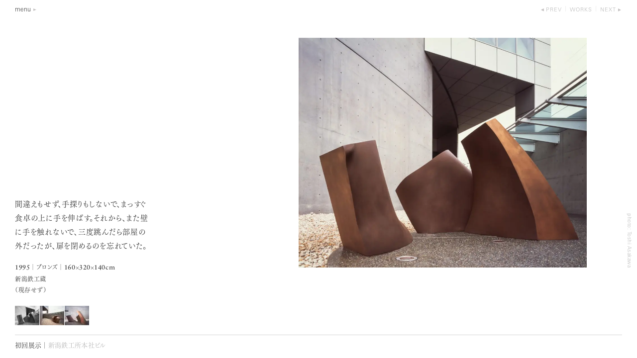

--- FILE ---
content_type: text/html; charset=UTF-8
request_url: https://kenjirookazaki.com/jpn/works/1995-005
body_size: 5071
content:
<!DOCTYPE html><html lang="ja" class=""><head><meta charset="UTF-8"><meta name="viewport" content="width=device-width, initial-scale=1">  <script>(function(w,d,s,l,i){w[l]=w[l]||[];w[l].push({'gtm.start':
                new Date().getTime(),event:'gtm.js'});var f=d.getElementsByTagName(s)[0],
            j=d.createElement(s),dl=l!='dataLayer'?'&l='+l:'';j.async=true;j.src=
            'https://www.googletagmanager.com/gtm.js?id='+i+dl;f.parentNode.insertBefore(j,f);
        })(window,document,'script','dataLayer','GTM-WQV6CC2');</script> <link rel="stylesheet" href="https://kenjirookazaki.com/css/style.css?1.39"> <script src="https://webfont.fontplus.jp/accessor/script/fontplus.js?I4ePivip8GA%3D&box=KziiL-P5Pm0%3D&aa=1&ab=2"></script> <title>間違えもせず、手探りもしないで、まっすぐ食卓の上に手を伸ばす。 &#8211; 岡﨑乾二郎 | Kenjiro Okazaki</title><meta name='robots' content='max-image-preview:large' /><style id='wp-img-auto-sizes-contain-inline-css' type='text/css'>img:is([sizes=auto i],[sizes^="auto," i]){contain-intrinsic-size:3000px 1500px}
/*# sourceURL=wp-img-auto-sizes-contain-inline-css */</style><style id='classic-theme-styles-inline-css' type='text/css'>/*! This file is auto-generated */
.wp-block-button__link{color:#fff;background-color:#32373c;border-radius:9999px;box-shadow:none;text-decoration:none;padding:calc(.667em + 2px) calc(1.333em + 2px);font-size:1.125em}.wp-block-file__button{background:#32373c;color:#fff;text-decoration:none}
/*# sourceURL=/wp-includes/css/classic-themes.min.css */</style><link rel="canonical" href="https://kenjirookazaki.com/jpn/works/1995-005" /><meta name="description" content="Artist, Critic, works in Tokyo"/><meta property="og:title" content="間違えもせず、手探りもしないで、まっすぐ食卓の上に手を伸ばす。│Kenjiro Okazaki"/><meta property="og:type" content="article"/><meta property="og:url" content="https://kenjirookazaki.com/jpn/works/1995-005"/><meta property="og:image" content="https://kenjirookazaki.com/jpn/wp-content/uploads/sites/3/2017/11/54f640693b984bff466ba889f00c15e3.jpg"/><meta property="og:site_name" content="岡﨑乾二郎 | Kenjiro Okazaki"/><meta property="fb:app_id" content="255585304953046"/><meta property="og:description" content=""/><style id='global-styles-inline-css' type='text/css'>:root{--wp--preset--aspect-ratio--square: 1;--wp--preset--aspect-ratio--4-3: 4/3;--wp--preset--aspect-ratio--3-4: 3/4;--wp--preset--aspect-ratio--3-2: 3/2;--wp--preset--aspect-ratio--2-3: 2/3;--wp--preset--aspect-ratio--16-9: 16/9;--wp--preset--aspect-ratio--9-16: 9/16;--wp--preset--color--black: #000000;--wp--preset--color--cyan-bluish-gray: #abb8c3;--wp--preset--color--white: #ffffff;--wp--preset--color--pale-pink: #f78da7;--wp--preset--color--vivid-red: #cf2e2e;--wp--preset--color--luminous-vivid-orange: #ff6900;--wp--preset--color--luminous-vivid-amber: #fcb900;--wp--preset--color--light-green-cyan: #7bdcb5;--wp--preset--color--vivid-green-cyan: #00d084;--wp--preset--color--pale-cyan-blue: #8ed1fc;--wp--preset--color--vivid-cyan-blue: #0693e3;--wp--preset--color--vivid-purple: #9b51e0;--wp--preset--gradient--vivid-cyan-blue-to-vivid-purple: linear-gradient(135deg,rgb(6,147,227) 0%,rgb(155,81,224) 100%);--wp--preset--gradient--light-green-cyan-to-vivid-green-cyan: linear-gradient(135deg,rgb(122,220,180) 0%,rgb(0,208,130) 100%);--wp--preset--gradient--luminous-vivid-amber-to-luminous-vivid-orange: linear-gradient(135deg,rgb(252,185,0) 0%,rgb(255,105,0) 100%);--wp--preset--gradient--luminous-vivid-orange-to-vivid-red: linear-gradient(135deg,rgb(255,105,0) 0%,rgb(207,46,46) 100%);--wp--preset--gradient--very-light-gray-to-cyan-bluish-gray: linear-gradient(135deg,rgb(238,238,238) 0%,rgb(169,184,195) 100%);--wp--preset--gradient--cool-to-warm-spectrum: linear-gradient(135deg,rgb(74,234,220) 0%,rgb(151,120,209) 20%,rgb(207,42,186) 40%,rgb(238,44,130) 60%,rgb(251,105,98) 80%,rgb(254,248,76) 100%);--wp--preset--gradient--blush-light-purple: linear-gradient(135deg,rgb(255,206,236) 0%,rgb(152,150,240) 100%);--wp--preset--gradient--blush-bordeaux: linear-gradient(135deg,rgb(254,205,165) 0%,rgb(254,45,45) 50%,rgb(107,0,62) 100%);--wp--preset--gradient--luminous-dusk: linear-gradient(135deg,rgb(255,203,112) 0%,rgb(199,81,192) 50%,rgb(65,88,208) 100%);--wp--preset--gradient--pale-ocean: linear-gradient(135deg,rgb(255,245,203) 0%,rgb(182,227,212) 50%,rgb(51,167,181) 100%);--wp--preset--gradient--electric-grass: linear-gradient(135deg,rgb(202,248,128) 0%,rgb(113,206,126) 100%);--wp--preset--gradient--midnight: linear-gradient(135deg,rgb(2,3,129) 0%,rgb(40,116,252) 100%);--wp--preset--font-size--small: 13px;--wp--preset--font-size--medium: 20px;--wp--preset--font-size--large: 36px;--wp--preset--font-size--x-large: 42px;--wp--preset--spacing--20: 0.44rem;--wp--preset--spacing--30: 0.67rem;--wp--preset--spacing--40: 1rem;--wp--preset--spacing--50: 1.5rem;--wp--preset--spacing--60: 2.25rem;--wp--preset--spacing--70: 3.38rem;--wp--preset--spacing--80: 5.06rem;--wp--preset--shadow--natural: 6px 6px 9px rgba(0, 0, 0, 0.2);--wp--preset--shadow--deep: 12px 12px 50px rgba(0, 0, 0, 0.4);--wp--preset--shadow--sharp: 6px 6px 0px rgba(0, 0, 0, 0.2);--wp--preset--shadow--outlined: 6px 6px 0px -3px rgb(255, 255, 255), 6px 6px rgb(0, 0, 0);--wp--preset--shadow--crisp: 6px 6px 0px rgb(0, 0, 0);}:where(.is-layout-flex){gap: 0.5em;}:where(.is-layout-grid){gap: 0.5em;}body .is-layout-flex{display: flex;}.is-layout-flex{flex-wrap: wrap;align-items: center;}.is-layout-flex > :is(*, div){margin: 0;}body .is-layout-grid{display: grid;}.is-layout-grid > :is(*, div){margin: 0;}:where(.wp-block-columns.is-layout-flex){gap: 2em;}:where(.wp-block-columns.is-layout-grid){gap: 2em;}:where(.wp-block-post-template.is-layout-flex){gap: 1.25em;}:where(.wp-block-post-template.is-layout-grid){gap: 1.25em;}.has-black-color{color: var(--wp--preset--color--black) !important;}.has-cyan-bluish-gray-color{color: var(--wp--preset--color--cyan-bluish-gray) !important;}.has-white-color{color: var(--wp--preset--color--white) !important;}.has-pale-pink-color{color: var(--wp--preset--color--pale-pink) !important;}.has-vivid-red-color{color: var(--wp--preset--color--vivid-red) !important;}.has-luminous-vivid-orange-color{color: var(--wp--preset--color--luminous-vivid-orange) !important;}.has-luminous-vivid-amber-color{color: var(--wp--preset--color--luminous-vivid-amber) !important;}.has-light-green-cyan-color{color: var(--wp--preset--color--light-green-cyan) !important;}.has-vivid-green-cyan-color{color: var(--wp--preset--color--vivid-green-cyan) !important;}.has-pale-cyan-blue-color{color: var(--wp--preset--color--pale-cyan-blue) !important;}.has-vivid-cyan-blue-color{color: var(--wp--preset--color--vivid-cyan-blue) !important;}.has-vivid-purple-color{color: var(--wp--preset--color--vivid-purple) !important;}.has-black-background-color{background-color: var(--wp--preset--color--black) !important;}.has-cyan-bluish-gray-background-color{background-color: var(--wp--preset--color--cyan-bluish-gray) !important;}.has-white-background-color{background-color: var(--wp--preset--color--white) !important;}.has-pale-pink-background-color{background-color: var(--wp--preset--color--pale-pink) !important;}.has-vivid-red-background-color{background-color: var(--wp--preset--color--vivid-red) !important;}.has-luminous-vivid-orange-background-color{background-color: var(--wp--preset--color--luminous-vivid-orange) !important;}.has-luminous-vivid-amber-background-color{background-color: var(--wp--preset--color--luminous-vivid-amber) !important;}.has-light-green-cyan-background-color{background-color: var(--wp--preset--color--light-green-cyan) !important;}.has-vivid-green-cyan-background-color{background-color: var(--wp--preset--color--vivid-green-cyan) !important;}.has-pale-cyan-blue-background-color{background-color: var(--wp--preset--color--pale-cyan-blue) !important;}.has-vivid-cyan-blue-background-color{background-color: var(--wp--preset--color--vivid-cyan-blue) !important;}.has-vivid-purple-background-color{background-color: var(--wp--preset--color--vivid-purple) !important;}.has-black-border-color{border-color: var(--wp--preset--color--black) !important;}.has-cyan-bluish-gray-border-color{border-color: var(--wp--preset--color--cyan-bluish-gray) !important;}.has-white-border-color{border-color: var(--wp--preset--color--white) !important;}.has-pale-pink-border-color{border-color: var(--wp--preset--color--pale-pink) !important;}.has-vivid-red-border-color{border-color: var(--wp--preset--color--vivid-red) !important;}.has-luminous-vivid-orange-border-color{border-color: var(--wp--preset--color--luminous-vivid-orange) !important;}.has-luminous-vivid-amber-border-color{border-color: var(--wp--preset--color--luminous-vivid-amber) !important;}.has-light-green-cyan-border-color{border-color: var(--wp--preset--color--light-green-cyan) !important;}.has-vivid-green-cyan-border-color{border-color: var(--wp--preset--color--vivid-green-cyan) !important;}.has-pale-cyan-blue-border-color{border-color: var(--wp--preset--color--pale-cyan-blue) !important;}.has-vivid-cyan-blue-border-color{border-color: var(--wp--preset--color--vivid-cyan-blue) !important;}.has-vivid-purple-border-color{border-color: var(--wp--preset--color--vivid-purple) !important;}.has-vivid-cyan-blue-to-vivid-purple-gradient-background{background: var(--wp--preset--gradient--vivid-cyan-blue-to-vivid-purple) !important;}.has-light-green-cyan-to-vivid-green-cyan-gradient-background{background: var(--wp--preset--gradient--light-green-cyan-to-vivid-green-cyan) !important;}.has-luminous-vivid-amber-to-luminous-vivid-orange-gradient-background{background: var(--wp--preset--gradient--luminous-vivid-amber-to-luminous-vivid-orange) !important;}.has-luminous-vivid-orange-to-vivid-red-gradient-background{background: var(--wp--preset--gradient--luminous-vivid-orange-to-vivid-red) !important;}.has-very-light-gray-to-cyan-bluish-gray-gradient-background{background: var(--wp--preset--gradient--very-light-gray-to-cyan-bluish-gray) !important;}.has-cool-to-warm-spectrum-gradient-background{background: var(--wp--preset--gradient--cool-to-warm-spectrum) !important;}.has-blush-light-purple-gradient-background{background: var(--wp--preset--gradient--blush-light-purple) !important;}.has-blush-bordeaux-gradient-background{background: var(--wp--preset--gradient--blush-bordeaux) !important;}.has-luminous-dusk-gradient-background{background: var(--wp--preset--gradient--luminous-dusk) !important;}.has-pale-ocean-gradient-background{background: var(--wp--preset--gradient--pale-ocean) !important;}.has-electric-grass-gradient-background{background: var(--wp--preset--gradient--electric-grass) !important;}.has-midnight-gradient-background{background: var(--wp--preset--gradient--midnight) !important;}.has-small-font-size{font-size: var(--wp--preset--font-size--small) !important;}.has-medium-font-size{font-size: var(--wp--preset--font-size--medium) !important;}.has-large-font-size{font-size: var(--wp--preset--font-size--large) !important;}.has-x-large-font-size{font-size: var(--wp--preset--font-size--x-large) !important;}
/*# sourceURL=global-styles-inline-css */</style></head><body data-rsssl=1 class="jp standAloneSlide work"> <noscript><iframe src="https://www.googletagmanager.com/ns.html?id=GTM-WQV6CC2"
 height="0" width="0" style="display:none;visibility:hidden"></iframe></noscript><div class="smMenu"><nav class="pushy"><div class="close_btn touch-hover">close</div><div class="homeBtn"><a href="https://kenjirookazaki.com/jpn">HOME</a></div><ul class="smNav"><li><a href="https://kenjirookazaki.com/jpn/works" class="">Works</a><span class="toggle-sm-btn"></span><ul class="sm-nav-child-container  sm-nav-child-container--small"><li><a href="https://kenjirookazaki.com/jpn/works?s_genre=large-painting" >Large Painting</a></li><li><a href="https://kenjirookazaki.com/jpn/works?s_genre=zero-thumbnail" >Zero Thumbnail</a></li><li><a href="https://kenjirookazaki.com/jpn/works?s_genre=sculpture" >Sculpture</a></li><li><a href="https://kenjirookazaki.com/jpn/works?s_genre=relief" >Relief</a></li><li><a href="https://kenjirookazaki.com/jpn/works?s_genre=drawing" >Drawing</a></li><li><a href="https://kenjirookazaki.com/jpn/works?s_genre=punctured-picture" >Punctured Picture</a></li><li><a href="https://kenjirookazaki.com/jpn/works?s_genre=fabric" >Fabric</a></li><li><a href="https://kenjirookazaki.com/jpn/works?s_genre=tile" >Tile</a></li><li><a href="https://kenjirookazaki.com/jpn/works?s_genre=architecture" >Architecture</a></li><li><a href="https://kenjirookazaki.com/jpn/works?s_genre=public-art" >Public Art</a></li><li><a href="https://kenjirookazaki.com/jpn/works?s_genre=landscape" >Landscape</a></li><li><a href="https://kenjirookazaki.com/jpn/works?s_genre=projects" >Projects</a></li><li><a href="https://kenjirookazaki.com/jpn/publication" >Writings</a></li></ul></li><li><a href="https://kenjirookazaki.com/jpn/exhibition" class="">Exhibitions</a></li><li><a href="https://kenjirookazaki.com/jpn/profile">About The Artist</a><span class="toggle-sm-btn"></span><ul class="sm-nav-child-container"><li><a href="https://kenjirookazaki.com/jpn/profile" >Profile</a></li><li><a href="https://kenjirookazaki.com/jpn/exhibition-list" >Exhibitions</a></li><li><a href="https://kenjirookazaki.com/jpn/public_collection" >Public Collection</a></li><li><a href="https://kenjirookazaki.com/jpn/publication" >Writings</a></li></ul></li><li><a href="https://kenjirookazaki.com/jpn/information" class="">News</a></li><li><a href="https://kenjirookazaki.com/jpn/contact_">Contact</a></li><li><a href="https://kenjirookazaki.com/jpn/link">Link</a></li></ul><ul class="langBtns"><li><a href="/eng/works/1995-005">en</a></li><li><span class="active">ja</span></li></ul></nav><div class="site-overlay"></div></div><div id="loadLayer"><div class="win_limit_hei"><div id="top_navbar" class="visible top_navbar--top top_navbar--detail"><div class="navbar container"><header class="row head_nav"><div class="col-3"><div class="menu_btn">menu</div></div><div class="col-9"><nav class="localNav localNav--head"><ul><li> <a href="https://kenjirookazaki.com/jpn/works/1995-014" class="localNav__prev">prev</a></li><li><a href="https://kenjirookazaki.com/jpn/works/" class="localNav__up">works</a></li><li> <a href="https://kenjirookazaki.com/jpn/works/1995-004" class="localNav__next">next</a></li></ul></nav></div></header></div></div><div class="zoom_gallery zoom_gallery--work disable-cm  zoom_gallery--posUnder photoSwipe"><figure class="marginR"><a href="https://kenjirookazaki.com/jpn/wp-content/uploads/sites/3/2017/11/54f640693b984bff466ba889f00c15e3-1129x900.jpg" data-size="1129x900"><img src="https://kenjirookazaki.com/jpn/wp-content/uploads/sites/3/2017/11/54f640693b984bff466ba889f00c15e3-1024x817.jpg" alt="" srcset="https://kenjirookazaki.com/jpn/wp-content/uploads/sites/3/2017/11/54f640693b984bff466ba889f00c15e3-1024x817.jpg 1024w, https://kenjirookazaki.com/jpn/wp-content/uploads/sites/3/2017/11/54f640693b984bff466ba889f00c15e3-1129x900.jpg 1129w, https://kenjirookazaki.com/jpn/wp-content/uploads/sites/3/2017/11/54f640693b984bff466ba889f00c15e3-1505x1200.jpg 1505w" sizes="(min-width: 800px) 80vw, 100vw"/></a><figcaption class="photoCredit photoCredit--tate">photo: Toshi Asakawa</figcaption></figure><figure class="marginR"><a href="https://kenjirookazaki.com/jpn/wp-content/uploads/sites/3/2017/11/2209cb5f7f1415c57ed471d924f2fab4-1125x900.jpg" data-size="1125x900"><img src="https://kenjirookazaki.com/jpn/wp-content/uploads/sites/3/2017/11/2209cb5f7f1415c57ed471d924f2fab4-1024x819.jpg" alt="" srcset="https://kenjirookazaki.com/jpn/wp-content/uploads/sites/3/2017/11/2209cb5f7f1415c57ed471d924f2fab4-1024x819.jpg 1024w, https://kenjirookazaki.com/jpn/wp-content/uploads/sites/3/2017/11/2209cb5f7f1415c57ed471d924f2fab4-1125x900.jpg 1125w, https://kenjirookazaki.com/jpn/wp-content/uploads/sites/3/2017/11/2209cb5f7f1415c57ed471d924f2fab4-1500x1200.jpg 1500w" sizes="(min-width: 800px) 80vw, 100vw"/></a><figcaption class="photoCredit photoCredit--tate">photo: Toshi Asakawa</figcaption></figure><figure class="marginR"><a href="https://kenjirookazaki.com/jpn/wp-content/uploads/sites/3/2017/11/8eb1583e79a3144e65ed4ce11c1e5d3e-1125x900.jpg" data-size="1125x900"><img src="https://kenjirookazaki.com/jpn/wp-content/uploads/sites/3/2017/11/8eb1583e79a3144e65ed4ce11c1e5d3e-1024x819.jpg" alt="" srcset="https://kenjirookazaki.com/jpn/wp-content/uploads/sites/3/2017/11/8eb1583e79a3144e65ed4ce11c1e5d3e-1024x819.jpg 1024w, https://kenjirookazaki.com/jpn/wp-content/uploads/sites/3/2017/11/8eb1583e79a3144e65ed4ce11c1e5d3e-1125x900.jpg 1125w, https://kenjirookazaki.com/jpn/wp-content/uploads/sites/3/2017/11/8eb1583e79a3144e65ed4ce11c1e5d3e-1500x1200.jpg 1500w" sizes="(min-width: 800px) 80vw, 100vw"/></a><figcaption class="photoCredit photoCredit--tate">photo: Toshi Asakawa</figcaption></figure></div><div class="container"><div class="row slide_ui "><div class="col-3"><div class="slide_ui__counter">1/3</div></div><div class="col-9 pageNav"><ul class=""><li><a class="pageNav__prev">prev</a></li><li><a class="pageNav__next">next</a></li></ul></div></div></div><div class="work_info work_info--titleShow"><div class="title_contena_wrapper"><div class="title_contena title_contena--show title_contena--show--adjust"><div class="title_item"><div class="title_item__title"><p>間違えもせず、手探りもしないで、まっすぐ食卓の上に手を伸ばす。それから、また壁に手を触れないで、三度跳んだら部屋の外だったが、扉を閉めるのを忘れていた。</p></div><p class="title_item__data"><span class="enf">1995</span><span  class="bar_narrow">│</span>ブロンズ<span class="bar_narrow">│</span><span class="enf">160×320×140cm</span> <br>新潟鉄工蔵</p><div class="title_item__data"><p>（現存せず）</p></div></div></div></div><ul class="thum_btn_list thum_btn_list--marginTop"><li class="active" data-title="" data-data=""><img src="https://kenjirookazaki.com/jpn/wp-content/uploads/sites/3/2017/11/54f640693b984bff466ba889f00c15e3-49x39.jpg" alt=""></li><li class="" data-title="" data-data=""><img src="https://kenjirookazaki.com/jpn/wp-content/uploads/sites/3/2017/11/2209cb5f7f1415c57ed471d924f2fab4-49x39.jpg" alt=""></li><li class="" data-title="" data-data=""><img src="https://kenjirookazaki.com/jpn/wp-content/uploads/sites/3/2017/11/8eb1583e79a3144e65ed4ce11c1e5d3e-49x39.jpg" alt=""></li></ul><div class="clearfix"></div><footer class="title_footer"><p>初回展示│<a href="https://kenjirookazaki.com/jpn/exhibition/1995-004">新潟鉄工所本社ビル</a></p></footer></div><div class="title_overlay"> <button class="button_close" title="Close (Esc)"></button><div class="title_contena_wrapper"><div class="title_contena "><div class="title_item"><div class="title_item__title"><p>間違えもせず、手探りもしないで、まっすぐ食卓の上に手を伸ばす。それから、また壁に手を触れないで、三度跳んだら部屋の外だったが、扉を閉めるのを忘れていた。</p></div><p class="title_item__data"><span class="enf">1995</span><span  class="bar_narrow">│</span>ブロンズ<span class="bar_narrow">│</span><span class="enf">160×320×140cm</span> <br>新潟鉄工蔵</p><div class="title_item__data"><p>（現存せず）</p></div></div></div><footer class="title_footer"><p>初回展示│<a href="https://kenjirookazaki.com/jpn/exhibition/1995-004">新潟鉄工所本社ビル</a></p></footer></div></div></div></div> <script type="text/javascript" src="https://kenjirookazaki.com/js/script.js?1.28"></script> <div id="gallery" class="pswp" tabindex="-1" role="dialog" aria-hidden="true"><div class="pswp__bg"></div><div class="pswp__scroll-wrap"><div class="pswp__container"><div class="pswp__item"></div><div class="pswp__item"></div><div class="pswp__item"></div></div><div class="pswp__ui pswp__ui--hidden"><div class="pswp__top-bar"> <button class="pswp__button pswp__button--close" title="Close (Esc)"></button><div class="pswp__preloader"><div class="pswp__preloader__icn"><div class="pswp__preloader__cut"><div class="pswp__preloader__donut"></div></div></div></div></div> <button class="pswp__button pswp__button--arrow--left" title="Previous (arrow left)"></button> <button class="pswp__button pswp__button--arrow--right" title="Next (arrow right)"></button><div class="pswp__counter"></div><div class="pswp__caption"><div class="pswp__caption__center"></div></div></div></div></div><div class="hidden"></div> <script type="text/javascript">$(function() {
            $.initPhotoSwipeFromDOM('.photoSwipe', 'fix' );
        });</script> <script type="text/javascript">$(function() {
$.ini_slide();$.ini_small_title();$.ini_thum_btn();});</script> <script type="speculationrules">{"prefetch":[{"source":"document","where":{"and":[{"href_matches":"/jpn/*"},{"not":{"href_matches":["/jpn/wp-*.php","/jpn/wp-admin/*","/jpn/wp-content/uploads/sites/3/*","/jpn/wp-content/*","/jpn/wp-content/plugins/*","/jpn/wp-content/themes/okazaki/*","/jpn/*\\?(.+)"]}},{"not":{"selector_matches":"a[rel~=\"nofollow\"]"}},{"not":{"selector_matches":".no-prefetch, .no-prefetch a"}}]},"eagerness":"conservative"}]}</script> </body></html>

--- FILE ---
content_type: image/svg+xml
request_url: https://kenjirookazaki.com/img/svg-sprite.0.06.svg
body_size: 3900
content:
<?xml version="1.0" encoding="UTF-8"?><!DOCTYPE svg PUBLIC "-//W3C//DTD SVG 1.1 Tiny//EN" "http://www.w3.org/Graphics/SVG/1.1/DTD/svg11-tiny.dtd"><svg baseProfile="tiny" xmlns="http://www.w3.org/2000/svg" width="380" height="18" preserveAspectRatio="xMaxYMax meet" viewBox="0 0 380 18"><g id="arrow" transform="translate(0,0)"><defs><style>.\35 1771f26-3ad1-4fa7-9d25-5a983bd7919f{fill:#c5c2c2;}</style></defs><title>arrow</title><path class="51771f26-3ad1-4fa7-9d25-5a983bd7919f" d="M5.87 2.97l-5.9 2.88V0l5.87 3z" id="804da5b0-4a58-4eb3-a742-bddbcce4b350"/></g><g id="arrow_under" transform="translate(20,0)"><defs><style>.\30 9cc5b1b-2bcb-4864-a36d-2081ee1d031e{fill:#c5c2c2;}</style></defs><title>arrow_under</title><path class="09cc5b1b-2bcb-4864-a36d-2081ee1d031e" d="M5.87.02l-2.9 5.86-3-5.86h5.9z" id="cf3c4dde-310f-43d8-94a0-0ff83e6314b3"/></g><g id="arrow_white" transform="translate(40,0)"><defs><style>.\30 06528ba-bd43-41a5-a6e4-29fa0d5ce553 { fill: #fff; }</style></defs><title>arrow_white</title><path class="006528ba-bd43-41a5-a6e4-29fa0d5ce553" d="M0 3l6-3v6L0 3z" id="3c0d424e-46c2-4273-a10a-0b2cb74e97b5"/></g><g id="arrow_white_under" transform="translate(60,0)"><defs><style>.fc37516b-5f87-4408-9a6f-0be102feaf7c { fill: #fff; }</style></defs><title>arrow_white_under</title><path class="fc37516b-5f87-4408-9a6f-0be102feaf7c" d="M3 6L0 0h6L3 6z" id="45303cd8-8445-4dce-8d1e-88a449c1f45a"/></g><g id="close" transform="translate(80,0)"><defs><style>.ed9be2c1-a85b-423e-9bf3-499813e71ba4 { fill: none; stroke: #989898; stroke-miterlimit: 10; }</style></defs><title>close</title><g id="6ed92fbb-087e-41db-a3d1-ded7db1f1b28"><path class="ed9be2c1-a85b-423e-9bf3-499813e71ba4" d="M0 0l17 17" id="717cdb9d-7bf1-4dff-8589-5ac9ac5892c4"/><path class="ed9be2c1-a85b-423e-9bf3-499813e71ba4" d="M17 0L0 17"/></g></g><g id="list" transform="translate(110,0)"><defs><style>.\36 d484743-5078-462e-ae5a-9e0ea5b0afd6{fill:none;stroke:#9b9b9b;stroke-miterlimit:10;stroke-width:2px;}</style></defs><title>list</title><g id="4c1826f0-cd23-41e3-85db-721be7f7fceb"><path class="6d484743-5078-462e-ae5a-9e0ea5b0afd6" d="M0 1h11M0 10h11M0 7h11M0 4h11"/></g></g><g id="list_on" transform="translate(140,0)"><defs><style>.\34 dc05e73-e884-4797-8f45-cca648ebd17a{fill:none;stroke:#333;stroke-miterlimit:10;stroke-width:2px;}</style></defs><title>list_on</title><g id="83d9241d-adb4-4e62-ac31-35cd951d79ff"><path class="4dc05e73-e884-4797-8f45-cca648ebd17a" d="M0 1h11M0 10h11M0 7h11M0 4h11"/></g></g><g id="okazaki" transform="translate(170,0)"><defs><style>.cls-1{fill:#222;}</style></defs><title>アセット 1</title><g id="レイヤー_1-2"><path class="cls-1" d="M1.11 1.3v11.84c0 .24-.2.4-.72.4-.29 0-.39-.1-.39-.3 0-.28.09-1.92.09-3.6V2.46A15.47 15.47 0 0 0 0 .33a7.17 7.17 0 0 1 1.26.52h9.39c.28-.41.46-.52.49-.52s1.1.54 1.1.87c0 .15-.15.28-.48.39V9.3c0 .52 0 1.81.06 2.19v.09c0 1.35-1.51 1.84-1.93 1.84a.21.21 0 0 1-.21-.12c-.18-.4-.27-.42-2-.85v-.12s0-.27.12-.26c.61.09 1.68.21 2 .21a.91.91 0 0 0 1-.91V1.3zM8 10.15H3.63V11.29s0 .36-.59.36c-.22 0-.37-.07-.37-.27V7.6a10.85 10.85 0 0 0-.1-1.48c1.23 0 1.39.21 1.39.36s-.13.27-.41.34V9.75h1.82V5.08H4.06c-.64 0-1.62 0-2.29.09a1.26 1.26 0 0 1-.24-.63c.57.06 1.77.13 2.93.13h2a9.14 9.14 0 0 0 1-3.1c1.2.24 1.5.48 1.5.66s-.14.23-.44.23h-.1a17.34 17.34 0 0 1-1.6 2.21h1.7c.16-.26.58-.85.7-.85s1.22.74 1.22 1c0 .12-.09.22-.26.22H6.27v4.71H8V7.56a11 11 0 0 0-.11-1.47c1.34 0 1.44.24 1.44.36s-.15.25-.45.34v4.16s-.2.36-.59.36c-.22 0-.39-.08-.39-.27v-.65zM4.13 4a4.48 4.48 0 0 0-1-2.07c0-.07.1-.16.22-.16s1.77 1.09 1.77 2c0 .3-.12.72-.52.72-.27-.05-.43-.23-.47-.49zM19.68 10.17h-2.53v1.45c0 .38-.38.44-.54.44a.3.3 0 0 1-.32-.33V4a11 11 0 0 0-.11-1.7 9.08 9.08 0 0 1 1 .12c.18 0 .28.14.28.26s-.11.26-.43.32V9.77H18V2a14.28 14.28 0 0 0-.09-1.7c1.22 0 1.36.22 1.36.36s-.14.27-.46.33v8.74h.9V3.92a7.63 7.63 0 0 0-.09-1.66s1.31 0 1.31.35c0 .14-.14.29-.44.36v8.23c0 .38-.35.41-.52.41s-.35-.08-.35-.32v-.75zm7.53-4.26h-3.35c-.45 0-2.61.06-2.94.1a1.11 1.11 0 0 1-.22-.63c.4.06 2.91.12 3.4.12h1.31a9.21 9.21 0 0 0 .66-2.71v-.14c.15 0 1.47.31 1.47.66 0 .14-.17.27-.51.27H27a12.15 12.15 0 0 1-1.14 1.92h2c.18-.3.6-.82.71-.82s1.18.76 1.18 1c0 .11-.07.2-.25.2h-1.41v4.14c0 .51.06 1.54.06 1.86a1.8 1.8 0 0 1-1.59 1.71c-.09 0-.13-.06-.16-.14a.76.76 0 0 0-.54-.46 8.48 8.48 0 0 0-1.1-.2c-.06 0-.09-.09-.09-.18s0-.25.12-.24a10.87 10.87 0 0 0 1.65.12.7.7 0 0 0 .77-.76zm-3.65-3.42a22.24 22.24 0 0 0-2.29.09 1.21 1.21 0 0 1-.27-.64c.57.06 1.82.13 2.93.13h.37v-.74a9.48 9.48 0 0 0-.1-1.3c.21 0 1.54 0 1.54.39 0 .12-.15.25-.52.35v1.3H27c.45-.71.73-.86.75-.86S29 2 29 2.26a.23.23 0 0 1-.26.23zm2.13 8.32s0 .35-.52.35c-.3 0-.38-.12-.38-.29v-.6h-2v1.12s0 .4-.58.4c-.2 0-.33-.07-.33-.3V8.52a11.51 11.51 0 0 0-.11-1.7 5.71 5.71 0 0 1 1.07.5h1.77s.31-.45.43-.45.92.45.92.75c0 .1-.09.24-.45.34V10.8zm-2.64-6A3.9 3.9 0 0 0 22.38 3a.08.08 0 0 1 0-.07c0-.08.1-.15.21-.15S24 3.79 24 4.63a.67.67 0 0 1-.56.69c-.21 0-.34-.18-.39-.49zm1.79 4.63V7.69h-2v2.15h2zM36.07 10.45v2.94s-.1.36-.6.36c-.22 0-.37-.06-.37-.27v-3h-.4a21.6 21.6 0 0 0-2.41.11 1.15 1.15 0 0 1-.23-.63c.41.06 2.23.12 2.72.12h.32V8h-1.16v.69s-.15.42-.54.42c-.21-.02-.4-.11-.4-.31a4.24 4.24 0 0 0 .06-.66V5.31A12.64 12.64 0 0 0 33 3.38a4.72 4.72 0 0 1 1.11.54h1V2.34h-.48c-.63 0-1.52 0-2.13.1a1.1 1.1 0 0 1-.24-.61c.41.06 2 .12 2.46.12h.39v-.3A9.6 9.6 0 0 0 35.1 0c.32 0 1.5 0 1.5.38 0 .14-.18.29-.54.37v1.16h1.24a3.56 3.56 0 0 1 .71-.8c.23.12 1.05.73 1.05 1 0 .1-.09.18-.25.18H36v1.63h1c.07-.1.34-.47.47-.47s.91.55.91.78-.1.24-.45.31V8.4c0 .09 0 .37-.59.37-.24 0-.33-.1-.33-.31a4.06 4.06 0 0 1 0-.51h-.94v2.07h1.33a4.63 4.63 0 0 1 .68-.84.06.06 0 0 1 .05 0c.07 0 1.11.75 1.11 1.07 0 .1-.08.19-.24.19zm1.13-6.16H34v1.38h3.2zm0 2.41v-.64h-3.26v1.53h3.26zM40.77 3a10.23 10.23 0 0 1-2.13 3.06c-.11 0-.21-.09-.21-.16v-.06A12.64 12.64 0 0 0 40.66.15V0c.05 0 1.53.13 1.53.52 0 .15-.19.28-.58.31A15.93 15.93 0 0 1 41 2.61h2.71a5.93 5.93 0 0 1 .72-.86h.14c.36.17 1.17.8 1.17 1.07 0 .1-.09.19-.26.19zm1.44 2.66c-.29 0-1.77 0-2.15.09a1.52 1.52 0 0 1-.25-.59c.51.06 2.2.09 2.44.09H43a1.53 1.53 0 0 1 .54-.38c.15 0 .91.52.91.82 0 .15-.13.27-.57.31-3.46 4.52-3.46 5.3-3.46 5.48 0 .6.33.81 2.11.81a5.8 5.8 0 0 0 1.82-.21c.39-.15.48-.42.76-2.6 0-.06.08-.09.17-.09s.22 0 .22.14c0 .2-.15 1.82-.15 1.94a.37.37 0 0 0 .27.37.49.49 0 0 1 .3.42c0 .45-.66.87-3.22.87-1.95 0-3.23-.13-3.23-1.53a2.5 2.5 0 0 1 .29-1.08c.63-1.23 1.86-2.82 3.22-4.87zM53.67 11.41c-.66 0-3.9.05-4.54.12a1.58 1.58 0 0 1-.32-.76c.81.09 4.4.16 5.47.16h5.3a5.93 5.93 0 0 1 1-1.17c.15 0 1.5 1.05 1.5 1.38a.26.26 0 0 1-.27.27zm1-7.89c-.66 0-3.64.06-4.29.14a1.55 1.55 0 0 1-.31-.78c.61.06 3.52.16 4.82.16h3.48a4.68 4.68 0 0 1 .93-1.1h.06c.35.2 1.4 1 1.4 1.3a.26.26 0 0 1-.27.27zM67.21 7.06v4c1-.24 2.19-.55 3.09-.85a6.43 6.43 0 0 0-1.38-1.62v-.05s.11-.16.2-.16S72 10.11 72 11.49c0 .43-.22.7-.46.7s-.36-.16-.5-.55a5.67 5.67 0 0 0-.48-1.08c-1.21.55-3.31 1.33-4.45 1.75a.75.75 0 0 1 0 .2c0 .27-.1.45-.23.45-.3 0-.85-1.23-.91-1.53l.88-.09.49-.09V3.76a13.82 13.82 0 0 0-.13-2.49 4.33 4.33 0 0 1 1.15.53h1.12v-.47A8.41 8.41 0 0 0 68.35 0c.9 0 1.47.1 1.47.38s-.16.29-.49.35V1.8h1.17c.15-.2.36-.45.49-.45a.2.2 0 0 1 .14 0c.29.13.81.56.81.77s-.21.31-.47.36v4.94s0 .4-.62.4c-.28 0-.4-.12-.4-.31v-.5zm3.36-4.84h-3.36v1.91h3.36zm0 2.32h-3.36v2.09h3.35V5.26zm2.7-1.24a21.85 21.85 0 0 0-.12-2.63 4.37 4.37 0 0 1 1.1.52h2.53c.47-.52.54-.52.57-.52a.08.08 0 0 1 .06 0c1 .49 1 .85 1 .94s-.12.3-.57.31C77.43 3.06 76.5 4.9 76 5.79c.38.22 2.39 1.53 2.39 3.61S77.13 12 76.33 12c-.15 0-.24 0-.28-.19a.71.71 0 0 0-.42-.51c-.26-.11-.62-.17-.9-.26-.06 0-.09-.09-.09-.18s0-.22.12-.22a12 12 0 0 0 1.5.19c.66 0 1.08-.54 1.08-1.53a4.26 4.26 0 0 0-1.56-3.16l-.15-.08s-.07-.09-.07-.22a.41.41 0 0 1 .09-.27l.07-.15a27 27 0 0 0 1.13-3.8H74.2V12.75a4.78 4.78 0 0 0 0 .54c0 .42-.6.42-.65.42-.3 0-.43-.14-.43-.33 0-.45.1-2.25.1-3.48z"/></g></g><g id="thum" transform="translate(260,0)"><defs><style>.\37 5cfdd9f-77a7-43a7-b8d3-b91338c705b2{fill:#9b9b9b;}</style></defs><title>thum</title><g id="9ed883f0-2ba7-4eb2-9b85-06da85627524"><path class="75cfdd9f-77a7-43a7-b8d3-b91338c705b2" d="M0 0h5v5H0zM6 6h5v5H6zM0 6h5v5H0zM6 0h5v5H6z"/></g></g><g id="thum_on" transform="translate(290,0)"><defs><style>.\31 50e1324-7c7c-48df-832d-645cac75e8cd{fill:#333;}</style></defs><title>thum_on</title><g id="29812b88-126e-40f3-867a-e89f0b636255"><path class="150e1324-7c7c-48df-832d-645cac75e8cd" d="M0 0h5v5H0zM6 6h5v5H6zM0 6h5v5H0zM6 0h5v5H6z"/></g></g><g id="zoom" transform="translate(320,0)"><defs><style>.\33 fc3d57c-b4d0-4db0-8f4d-f97e04669f4e, .aa88718c-51b2-4b97-a9f1-733f52984b76 { fill: none; stroke: #9c9c9c; stroke-miterlimit: 10; } .aa88718c-51b2-4b97-a9f1-733f52984b76 { stroke-width: 2px; }</style></defs><title>zoom</title><g id="9ab87717-b3c6-4d41-b7bc-c1604e666b96"><circle class="3fc3d57c-b4d0-4db0-8f4d-f97e04669f4e" cx="6" cy="6" r="5"/><path class="aa88718c-51b2-4b97-a9f1-733f52984b76" d="M9 9l5 5"/></g></g><g id="zoom_on" transform="translate(350,0)"><defs><style>.\38 f92ca53-4b05-4175-850a-47ba274754eb, .\39 3674f45-fa4e-47cd-b75e-487a2dacdede { fill: none; stroke: #333; stroke-miterlimit: 10; } .\38 f92ca53-4b05-4175-850a-47ba274754eb { stroke-width: 2px; }</style></defs><title>zoom_on</title><g id="75bfe1b4-44bf-4d99-864e-d76bd4484213"><circle class="93674f45-fa4e-47cd-b75e-487a2dacdede" cx="6" cy="6" r="5"/><path class="8f92ca53-4b05-4175-850a-47ba274754eb" d="M9 9l5 5"/></g></g></svg>